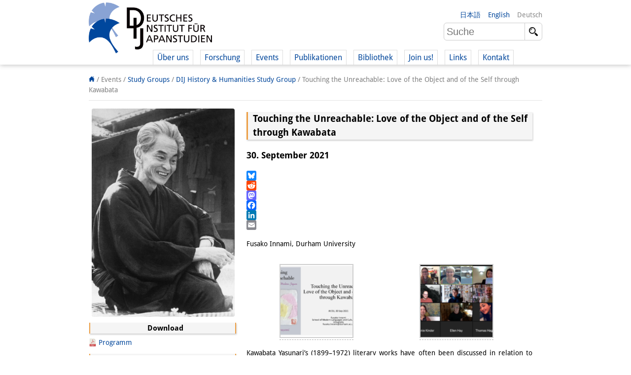

--- FILE ---
content_type: text/html; charset=UTF-8
request_url: https://www.dijtokyo.org/de/event/touching-the-unreachable-love-of-the-object-and-of-the-self-through-kawabata/
body_size: 14587
content:
<!DOCTYPE html>
<html lang="de-DE">
	<head>
		<meta charset="UTF-8">
		<meta name="viewport" content="width=device-width, initial-scale=1">
		<title>Touching the Unreachable: Love of the Object and of the Self through Kawabata - Deutsches Institut für Japanstudien</title>

		<link rel="shortcut icon" href="https://www.dijtokyo.org/wp-content/themes/dij-2020/img/favicon.png">

		<link href='//www.dijtokyo.org/wp-content/uploads/omgf/omgf-stylesheet-58/omgf-stylesheet-58.css?ver=1683251807' rel='stylesheet' type='text/css'>
		
		<!--[if lt IE 9]>
			<script src="https://oss.maxcdn.com/html5shiv/3.7.2/html5shiv.min.js"></script>
			<script src="https://oss.maxcdn.com/respond/1.4.2/respond.min.js"></script>
	    <![endif]-->

		<meta name='robots' content='index, follow, max-image-preview:large, max-snippet:-1, max-video-preview:-1' />
	<style>img:is([sizes="auto" i], [sizes^="auto," i]) { contain-intrinsic-size: 3000px 1500px }</style>
	<link rel="alternate" hreflang="en-us" href="https://www.dijtokyo.org/event/touching-the-unreachable-love-of-the-object-and-of-the-self-through-kawabata/" />
<link rel="alternate" hreflang="de-de" href="https://www.dijtokyo.org/de/event/touching-the-unreachable-love-of-the-object-and-of-the-self-through-kawabata/" />
<link rel="alternate" hreflang="ja" href="https://www.dijtokyo.org/ja/event/touching-the-unreachable-love-of-the-object-and-of-the-self-through-kawabata/" />
<link rel="alternate" hreflang="x-default" href="https://www.dijtokyo.org/event/touching-the-unreachable-love-of-the-object-and-of-the-self-through-kawabata/" />
<!-- Added by Simplest Gallery Plugin v. 4.4 BEGIN -->
<!-- SG default gallery type is: lightbox -->
<!-- Added by FancyBox without labels BEGIN -->
<!-- Lighbox module for Simplest Gallery, v. 1.1 -->
<!-- Added by FancyBox without labels END -->
<!-- Added by Simplest Gallery Plugin END -->

	<!-- This site is optimized with the Yoast SEO plugin v25.2 - https://yoast.com/wordpress/plugins/seo/ -->
	<link rel="canonical" href="https://www.dijtokyo.org/de/event/touching-the-unreachable-love-of-the-object-and-of-the-self-through-kawabata/" />
	<meta property="og:locale" content="de_DE" />
	<meta property="og:type" content="article" />
	<meta property="og:title" content="Touching the Unreachable: Love of the Object and of the Self through Kawabata - Deutsches Institut für Japanstudien" />
	<meta property="og:url" content="https://www.dijtokyo.org/de/event/touching-the-unreachable-love-of-the-object-and-of-the-self-through-kawabata/" />
	<meta property="og:site_name" content="Deutsches Institut für Japanstudien" />
	<meta property="article:modified_time" content="2021-10-01T00:34:52+00:00" />
	<meta property="og:image" content="https://www.dijtokyo.org/wp-content/uploads/2016/05/header_Fotolia_159587363_L-1-1024x361.jpg" />
	<meta property="og:image:width" content="1024" />
	<meta property="og:image:height" content="361" />
	<meta property="og:image:type" content="image/jpeg" />
	<meta name="twitter:card" content="summary_large_image" />
	<meta name="twitter:site" content="@dij_tokyo" />
	<script type="application/ld+json" class="yoast-schema-graph">{"@context":"https://schema.org","@graph":[{"@type":"WebPage","@id":"https://www.dijtokyo.org/de/event/touching-the-unreachable-love-of-the-object-and-of-the-self-through-kawabata/","url":"https://www.dijtokyo.org/de/event/touching-the-unreachable-love-of-the-object-and-of-the-self-through-kawabata/","name":"Touching the Unreachable: Love of the Object and of the Self through Kawabata - Deutsches Institut für Japanstudien","isPartOf":{"@id":"https://www.dijtokyo.org/#website"},"datePublished":"2021-09-17T00:34:09+00:00","dateModified":"2021-10-01T00:34:52+00:00","breadcrumb":{"@id":"https://www.dijtokyo.org/de/event/touching-the-unreachable-love-of-the-object-and-of-the-self-through-kawabata/#breadcrumb"},"inLanguage":"de-DE","potentialAction":[{"@type":"ReadAction","target":["https://www.dijtokyo.org/de/event/touching-the-unreachable-love-of-the-object-and-of-the-self-through-kawabata/"]}]},{"@type":"BreadcrumbList","@id":"https://www.dijtokyo.org/de/event/touching-the-unreachable-love-of-the-object-and-of-the-self-through-kawabata/#breadcrumb","itemListElement":[{"@type":"ListItem","position":1,"name":"Home","item":"https://www.dijtokyo.org/de/"},{"@type":"ListItem","position":2,"name":"Events","item":"https://www.dijtokyo.org/event/"},{"@type":"ListItem","position":3,"name":"Touching the Unreachable: Love of the Object and of the Self through Kawabata"}]},{"@type":"WebSite","@id":"https://www.dijtokyo.org/#website","url":"https://www.dijtokyo.org/","name":"Deutsches Institut für Japanstudien","description":"We are a German research institute based in Tokyo. Our institute was founded in 1988 and, in 2002, became part of the Max Weber Foundation – German Humanities Institutes Abroad (DGIA), funded by the German Federal Ministry of Education and Research. Our research focuses on modern Japan in a global context. We decide our research agenda independently, with the support of our Scientific Advisory Council.","potentialAction":[{"@type":"SearchAction","target":{"@type":"EntryPoint","urlTemplate":"https://www.dijtokyo.org/?s={search_term_string}"},"query-input":{"@type":"PropertyValueSpecification","valueRequired":true,"valueName":"search_term_string"}}],"inLanguage":"de-DE"}]}</script>
	<!-- / Yoast SEO plugin. -->


<link rel='dns-prefetch' href='//static.addtoany.com' />
<link rel='dns-prefetch' href='//maxcdn.bootstrapcdn.com' />
<link id='omgf-preload-0' rel='preload' href='//www.dijtokyo.org/wp-content/uploads/omgf/omgf-stylesheet-58/droid-sans-normal-latin-400.woff2' as='font' type='font/woff2' crossorigin />
<link id='omgf-preload-1' rel='preload' href='//www.dijtokyo.org/wp-content/uploads/omgf/omgf-stylesheet-58/droid-sans-normal-latin-700.woff2' as='font' type='font/woff2' crossorigin />
<link rel='stylesheet' id='wp-block-library-css' href='https://www.dijtokyo.org/wp-includes/css/dist/block-library/style.min.css?ver=6.8.1' type='text/css' media='all' />
<style id='classic-theme-styles-inline-css' type='text/css'>
/*! This file is auto-generated */
.wp-block-button__link{color:#fff;background-color:#32373c;border-radius:9999px;box-shadow:none;text-decoration:none;padding:calc(.667em + 2px) calc(1.333em + 2px);font-size:1.125em}.wp-block-file__button{background:#32373c;color:#fff;text-decoration:none}
</style>
<style id='global-styles-inline-css' type='text/css'>
:root{--wp--preset--aspect-ratio--square: 1;--wp--preset--aspect-ratio--4-3: 4/3;--wp--preset--aspect-ratio--3-4: 3/4;--wp--preset--aspect-ratio--3-2: 3/2;--wp--preset--aspect-ratio--2-3: 2/3;--wp--preset--aspect-ratio--16-9: 16/9;--wp--preset--aspect-ratio--9-16: 9/16;--wp--preset--color--black: #000000;--wp--preset--color--cyan-bluish-gray: #abb8c3;--wp--preset--color--white: #ffffff;--wp--preset--color--pale-pink: #f78da7;--wp--preset--color--vivid-red: #cf2e2e;--wp--preset--color--luminous-vivid-orange: #ff6900;--wp--preset--color--luminous-vivid-amber: #fcb900;--wp--preset--color--light-green-cyan: #7bdcb5;--wp--preset--color--vivid-green-cyan: #00d084;--wp--preset--color--pale-cyan-blue: #8ed1fc;--wp--preset--color--vivid-cyan-blue: #0693e3;--wp--preset--color--vivid-purple: #9b51e0;--wp--preset--gradient--vivid-cyan-blue-to-vivid-purple: linear-gradient(135deg,rgba(6,147,227,1) 0%,rgb(155,81,224) 100%);--wp--preset--gradient--light-green-cyan-to-vivid-green-cyan: linear-gradient(135deg,rgb(122,220,180) 0%,rgb(0,208,130) 100%);--wp--preset--gradient--luminous-vivid-amber-to-luminous-vivid-orange: linear-gradient(135deg,rgba(252,185,0,1) 0%,rgba(255,105,0,1) 100%);--wp--preset--gradient--luminous-vivid-orange-to-vivid-red: linear-gradient(135deg,rgba(255,105,0,1) 0%,rgb(207,46,46) 100%);--wp--preset--gradient--very-light-gray-to-cyan-bluish-gray: linear-gradient(135deg,rgb(238,238,238) 0%,rgb(169,184,195) 100%);--wp--preset--gradient--cool-to-warm-spectrum: linear-gradient(135deg,rgb(74,234,220) 0%,rgb(151,120,209) 20%,rgb(207,42,186) 40%,rgb(238,44,130) 60%,rgb(251,105,98) 80%,rgb(254,248,76) 100%);--wp--preset--gradient--blush-light-purple: linear-gradient(135deg,rgb(255,206,236) 0%,rgb(152,150,240) 100%);--wp--preset--gradient--blush-bordeaux: linear-gradient(135deg,rgb(254,205,165) 0%,rgb(254,45,45) 50%,rgb(107,0,62) 100%);--wp--preset--gradient--luminous-dusk: linear-gradient(135deg,rgb(255,203,112) 0%,rgb(199,81,192) 50%,rgb(65,88,208) 100%);--wp--preset--gradient--pale-ocean: linear-gradient(135deg,rgb(255,245,203) 0%,rgb(182,227,212) 50%,rgb(51,167,181) 100%);--wp--preset--gradient--electric-grass: linear-gradient(135deg,rgb(202,248,128) 0%,rgb(113,206,126) 100%);--wp--preset--gradient--midnight: linear-gradient(135deg,rgb(2,3,129) 0%,rgb(40,116,252) 100%);--wp--preset--font-size--small: 13px;--wp--preset--font-size--medium: 20px;--wp--preset--font-size--large: 36px;--wp--preset--font-size--x-large: 42px;--wp--preset--spacing--20: 0.44rem;--wp--preset--spacing--30: 0.67rem;--wp--preset--spacing--40: 1rem;--wp--preset--spacing--50: 1.5rem;--wp--preset--spacing--60: 2.25rem;--wp--preset--spacing--70: 3.38rem;--wp--preset--spacing--80: 5.06rem;--wp--preset--shadow--natural: 6px 6px 9px rgba(0, 0, 0, 0.2);--wp--preset--shadow--deep: 12px 12px 50px rgba(0, 0, 0, 0.4);--wp--preset--shadow--sharp: 6px 6px 0px rgba(0, 0, 0, 0.2);--wp--preset--shadow--outlined: 6px 6px 0px -3px rgba(255, 255, 255, 1), 6px 6px rgba(0, 0, 0, 1);--wp--preset--shadow--crisp: 6px 6px 0px rgba(0, 0, 0, 1);}:where(.is-layout-flex){gap: 0.5em;}:where(.is-layout-grid){gap: 0.5em;}body .is-layout-flex{display: flex;}.is-layout-flex{flex-wrap: wrap;align-items: center;}.is-layout-flex > :is(*, div){margin: 0;}body .is-layout-grid{display: grid;}.is-layout-grid > :is(*, div){margin: 0;}:where(.wp-block-columns.is-layout-flex){gap: 2em;}:where(.wp-block-columns.is-layout-grid){gap: 2em;}:where(.wp-block-post-template.is-layout-flex){gap: 1.25em;}:where(.wp-block-post-template.is-layout-grid){gap: 1.25em;}.has-black-color{color: var(--wp--preset--color--black) !important;}.has-cyan-bluish-gray-color{color: var(--wp--preset--color--cyan-bluish-gray) !important;}.has-white-color{color: var(--wp--preset--color--white) !important;}.has-pale-pink-color{color: var(--wp--preset--color--pale-pink) !important;}.has-vivid-red-color{color: var(--wp--preset--color--vivid-red) !important;}.has-luminous-vivid-orange-color{color: var(--wp--preset--color--luminous-vivid-orange) !important;}.has-luminous-vivid-amber-color{color: var(--wp--preset--color--luminous-vivid-amber) !important;}.has-light-green-cyan-color{color: var(--wp--preset--color--light-green-cyan) !important;}.has-vivid-green-cyan-color{color: var(--wp--preset--color--vivid-green-cyan) !important;}.has-pale-cyan-blue-color{color: var(--wp--preset--color--pale-cyan-blue) !important;}.has-vivid-cyan-blue-color{color: var(--wp--preset--color--vivid-cyan-blue) !important;}.has-vivid-purple-color{color: var(--wp--preset--color--vivid-purple) !important;}.has-black-background-color{background-color: var(--wp--preset--color--black) !important;}.has-cyan-bluish-gray-background-color{background-color: var(--wp--preset--color--cyan-bluish-gray) !important;}.has-white-background-color{background-color: var(--wp--preset--color--white) !important;}.has-pale-pink-background-color{background-color: var(--wp--preset--color--pale-pink) !important;}.has-vivid-red-background-color{background-color: var(--wp--preset--color--vivid-red) !important;}.has-luminous-vivid-orange-background-color{background-color: var(--wp--preset--color--luminous-vivid-orange) !important;}.has-luminous-vivid-amber-background-color{background-color: var(--wp--preset--color--luminous-vivid-amber) !important;}.has-light-green-cyan-background-color{background-color: var(--wp--preset--color--light-green-cyan) !important;}.has-vivid-green-cyan-background-color{background-color: var(--wp--preset--color--vivid-green-cyan) !important;}.has-pale-cyan-blue-background-color{background-color: var(--wp--preset--color--pale-cyan-blue) !important;}.has-vivid-cyan-blue-background-color{background-color: var(--wp--preset--color--vivid-cyan-blue) !important;}.has-vivid-purple-background-color{background-color: var(--wp--preset--color--vivid-purple) !important;}.has-black-border-color{border-color: var(--wp--preset--color--black) !important;}.has-cyan-bluish-gray-border-color{border-color: var(--wp--preset--color--cyan-bluish-gray) !important;}.has-white-border-color{border-color: var(--wp--preset--color--white) !important;}.has-pale-pink-border-color{border-color: var(--wp--preset--color--pale-pink) !important;}.has-vivid-red-border-color{border-color: var(--wp--preset--color--vivid-red) !important;}.has-luminous-vivid-orange-border-color{border-color: var(--wp--preset--color--luminous-vivid-orange) !important;}.has-luminous-vivid-amber-border-color{border-color: var(--wp--preset--color--luminous-vivid-amber) !important;}.has-light-green-cyan-border-color{border-color: var(--wp--preset--color--light-green-cyan) !important;}.has-vivid-green-cyan-border-color{border-color: var(--wp--preset--color--vivid-green-cyan) !important;}.has-pale-cyan-blue-border-color{border-color: var(--wp--preset--color--pale-cyan-blue) !important;}.has-vivid-cyan-blue-border-color{border-color: var(--wp--preset--color--vivid-cyan-blue) !important;}.has-vivid-purple-border-color{border-color: var(--wp--preset--color--vivid-purple) !important;}.has-vivid-cyan-blue-to-vivid-purple-gradient-background{background: var(--wp--preset--gradient--vivid-cyan-blue-to-vivid-purple) !important;}.has-light-green-cyan-to-vivid-green-cyan-gradient-background{background: var(--wp--preset--gradient--light-green-cyan-to-vivid-green-cyan) !important;}.has-luminous-vivid-amber-to-luminous-vivid-orange-gradient-background{background: var(--wp--preset--gradient--luminous-vivid-amber-to-luminous-vivid-orange) !important;}.has-luminous-vivid-orange-to-vivid-red-gradient-background{background: var(--wp--preset--gradient--luminous-vivid-orange-to-vivid-red) !important;}.has-very-light-gray-to-cyan-bluish-gray-gradient-background{background: var(--wp--preset--gradient--very-light-gray-to-cyan-bluish-gray) !important;}.has-cool-to-warm-spectrum-gradient-background{background: var(--wp--preset--gradient--cool-to-warm-spectrum) !important;}.has-blush-light-purple-gradient-background{background: var(--wp--preset--gradient--blush-light-purple) !important;}.has-blush-bordeaux-gradient-background{background: var(--wp--preset--gradient--blush-bordeaux) !important;}.has-luminous-dusk-gradient-background{background: var(--wp--preset--gradient--luminous-dusk) !important;}.has-pale-ocean-gradient-background{background: var(--wp--preset--gradient--pale-ocean) !important;}.has-electric-grass-gradient-background{background: var(--wp--preset--gradient--electric-grass) !important;}.has-midnight-gradient-background{background: var(--wp--preset--gradient--midnight) !important;}.has-small-font-size{font-size: var(--wp--preset--font-size--small) !important;}.has-medium-font-size{font-size: var(--wp--preset--font-size--medium) !important;}.has-large-font-size{font-size: var(--wp--preset--font-size--large) !important;}.has-x-large-font-size{font-size: var(--wp--preset--font-size--x-large) !important;}
:where(.wp-block-post-template.is-layout-flex){gap: 1.25em;}:where(.wp-block-post-template.is-layout-grid){gap: 1.25em;}
:where(.wp-block-columns.is-layout-flex){gap: 2em;}:where(.wp-block-columns.is-layout-grid){gap: 2em;}
:root :where(.wp-block-pullquote){font-size: 1.5em;line-height: 1.6;}
</style>
<link rel='stylesheet' id='bluesky-widget-styles-css' href='https://www.dijtokyo.org/wp-content/plugins/bluesky-feed-for-wordpress-main/assets/css/feed-styles.css?ver=1.0.0' type='text/css' media='all' />
<link rel='stylesheet' id='contact-form-7-css' href='https://www.dijtokyo.org/wp-content/plugins/contact-form-7/includes/css/styles.css?ver=6.0.6' type='text/css' media='all' />
<link rel='stylesheet' id='cf7msm_styles-css' href='https://www.dijtokyo.org/wp-content/plugins/contact-form-7-multi-step-module/resources/cf7msm.css?ver=4.4.2' type='text/css' media='all' />
<link rel='stylesheet' id='magic-liquidizer-table-style-css' href='https://www.dijtokyo.org/wp-content/plugins/magic-liquidizer-responsive-table/idcss/ml-responsive-table.css?ver=2.0.3' type='text/css' media='all' />
<link rel='stylesheet' id='printomatic-css-css' href='https://www.dijtokyo.org/wp-content/plugins/print-o-matic/css/style.css?ver=2.0' type='text/css' media='all' />
<style id='printomatic-css-inline-css' type='text/css'>
.printomatic{
    float: left;
}
.printomatictext {
    float: left;
    margin-top: -4px;
    margin-left: 4px;
}
.printomatictext:hover {
    text-decoration: none;
    color: #ed9f45;
}
@media print {
.iframe-gmaps {
  width: 500px;
  height: 400px;
  border: 1px solid #ed9f45;
}
}

</style>
<link rel='stylesheet' id='wp-notes-style-css' href='https://www.dijtokyo.org/wp-content/plugins/wp-notes-widget/public/css/wp-notes-public.css?ver=1.0.6' type='text/css' media='all' />
<link rel='stylesheet' id='wp-notes-fontawesome-css' href='//maxcdn.bootstrapcdn.com/font-awesome/4.3.0/css/font-awesome.min.css?ver=1.0.6' type='text/css' media='all' />
<link rel='stylesheet' id='main-style-css' href='https://www.dijtokyo.org/wp-content/themes/dij-2020/style.css?ver=6.8.1' type='text/css' media='all' />
<link rel='stylesheet' id='addtoany-css' href='https://www.dijtokyo.org/wp-content/plugins/add-to-any/addtoany.min.css?ver=1.16' type='text/css' media='all' />
<link rel='stylesheet' id='fancybox-css' href='https://www.dijtokyo.org/wp-content/plugins/simplest-gallery/fancybox/jquery.fancybox-1.3.4.css?ver=6.8.1' type='text/css' media='all' />
<script type="text/javascript" id="addtoany-core-js-before">
/* <![CDATA[ */
window.a2a_config=window.a2a_config||{};a2a_config.callbacks=[];a2a_config.overlays=[];a2a_config.templates={};a2a_localize = {
	Share: "Share",
	Save: "Save",
	Subscribe: "Subscribe",
	Email: "Email",
	Bookmark: "Bookmark",
	ShowAll: "Show all",
	ShowLess: "Show less",
	FindServices: "Find service(s)",
	FindAnyServiceToAddTo: "Instantly find any service to add to",
	PoweredBy: "Powered by",
	ShareViaEmail: "Share via email",
	SubscribeViaEmail: "Subscribe via email",
	BookmarkInYourBrowser: "Bookmark in your browser",
	BookmarkInstructions: "Press Ctrl+D or \u2318+D to bookmark this page",
	AddToYourFavorites: "Add to your favorites",
	SendFromWebOrProgram: "Send from any email address or email program",
	EmailProgram: "Email program",
	More: "More&#8230;",
	ThanksForSharing: "Thanks for sharing!",
	ThanksForFollowing: "Thanks for following!"
};
/* ]]> */
</script>
<script type="text/javascript" defer src="https://static.addtoany.com/menu/page.js" id="addtoany-core-js"></script>
<script type="text/javascript" src="https://www.dijtokyo.org/wp-content/plugins/jquery-updater/js/jquery-3.7.1.min.js?ver=3.7.1" id="jquery-core-js"></script>
<script type="text/javascript" src="https://www.dijtokyo.org/wp-content/plugins/jquery-updater/js/jquery-migrate-3.5.2.min.js?ver=3.5.2" id="jquery-migrate-js"></script>
<script type="text/javascript" defer src="https://www.dijtokyo.org/wp-content/plugins/add-to-any/addtoany.min.js?ver=1.1" id="addtoany-jquery-js"></script>
<script type="text/javascript" id="3d-flip-book-client-locale-loader-js-extra">
/* <![CDATA[ */
var FB3D_CLIENT_LOCALE = {"ajaxurl":"https:\/\/www.dijtokyo.org\/wp-admin\/admin-ajax.php","dictionary":{"Table of contents":"Table of contents","Close":"Close","Bookmarks":"Bookmarks","Thumbnails":"Thumbnails","Search":"Search","Share":"Share","Facebook":"Facebook","Twitter":"Twitter","Email":"Email","Play":"Play","Previous page":"Previous page","Next page":"Next page","Zoom in":"Zoom in","Zoom out":"Zoom out","Fit view":"Fit view","Auto play":"Auto play","Full screen":"Full screen","More":"More","Smart pan":"Smart pan","Single page":"Single page","Sounds":"Sounds","Stats":"Stats","Print":"Print","Download":"Download","Goto first page":"Goto first page","Goto last page":"Goto last page"},"images":"https:\/\/www.dijtokyo.org\/wp-content\/plugins\/interactive-3d-flipbook-powered-physics-engine\/assets\/images\/","jsData":{"urls":[],"posts":{"ids_mis":[],"ids":[]},"pages":[],"firstPages":[],"bookCtrlProps":[],"bookTemplates":[]},"key":"3d-flip-book","pdfJS":{"pdfJsLib":"https:\/\/www.dijtokyo.org\/wp-content\/plugins\/interactive-3d-flipbook-powered-physics-engine\/assets\/js\/pdf.min.js?ver=4.3.136","pdfJsWorker":"https:\/\/www.dijtokyo.org\/wp-content\/plugins\/interactive-3d-flipbook-powered-physics-engine\/assets\/js\/pdf.worker.js?ver=4.3.136","stablePdfJsLib":"https:\/\/www.dijtokyo.org\/wp-content\/plugins\/interactive-3d-flipbook-powered-physics-engine\/assets\/js\/stable\/pdf.min.js?ver=2.5.207","stablePdfJsWorker":"https:\/\/www.dijtokyo.org\/wp-content\/plugins\/interactive-3d-flipbook-powered-physics-engine\/assets\/js\/stable\/pdf.worker.js?ver=2.5.207","pdfJsCMapUrl":"https:\/\/www.dijtokyo.org\/wp-content\/plugins\/interactive-3d-flipbook-powered-physics-engine\/assets\/cmaps\/"},"cacheurl":"https:\/\/www.dijtokyo.org\/wp-content\/uploads\/3d-flip-book\/cache\/","pluginsurl":"https:\/\/www.dijtokyo.org\/wp-content\/plugins\/","pluginurl":"https:\/\/www.dijtokyo.org\/wp-content\/plugins\/interactive-3d-flipbook-powered-physics-engine\/","thumbnailSize":{"width":"150","height":"150"},"version":"1.16.15"};
/* ]]> */
</script>
<script type="text/javascript" src="https://www.dijtokyo.org/wp-content/plugins/interactive-3d-flipbook-powered-physics-engine/assets/js/client-locale-loader.js?ver=1.16.15" id="3d-flip-book-client-locale-loader-js" async="async" data-wp-strategy="async"></script>
<script type="text/javascript" src="https://www.dijtokyo.org/wp-content/plugins/magic-liquidizer-responsive-table/idjs/ml.responsive.table.min.js?ver=2.0.3" id="magic-liquidizer-table-js"></script>
<script type="text/javascript" src="https://www.dijtokyo.org/wp-content/plugins/wp-notes-widget/public/js/wp-notes-widget-public.js?ver=1634092602" id="wp-notes-js"></script>
<script type="text/javascript" src="https://www.dijtokyo.org/wp-content/plugins/sitepress-multilingual-cms/templates/language-switchers/legacy-dropdown/script.min.js?ver=1" id="wpml-legacy-dropdown-0-js"></script>
<script type="text/javascript" src="https://www.dijtokyo.org/wp-content/themes/dij-2020/js/dij.js?ver=6.8.1" id="dij-styles-js"></script>
<script type="text/javascript" src="https://www.dijtokyo.org/wp-content/plugins/simplest-gallery/lib/jquery.mousewheel-3.0.6.pack.js?ver=3.0.6" id="jquery.mousewheel-js"></script>
<script type="text/javascript" src="https://www.dijtokyo.org/wp-content/plugins/simplest-gallery/fancybox/jquery.fancybox-1.3.4.js?ver=1.3.4" id="fancybox-js"></script>
<link rel="apple-touch-icon" sizes="180x180" href="/wp-content/uploads/fbrfg/apple-touch-icon.png">
<link rel="icon" type="image/png" href="/wp-content/uploads/fbrfg/favicon-32x32.png" sizes="32x32">
<link rel="icon" type="image/png" href="/wp-content/uploads/fbrfg/favicon-16x16.png" sizes="16x16">
<link rel="manifest" href="/wp-content/uploads/fbrfg/manifest.json">
<link rel="mask-icon" href="/wp-content/uploads/fbrfg/safari-pinned-tab.svg" color="#00469b">
<link rel="shortcut icon" href="/wp-content/uploads/fbrfg/favicon.ico">
<meta name="apple-mobile-web-app-title" content="DIJ Tokyo">
<meta name="application-name" content="DIJ Tokyo">
<meta name="msapplication-TileColor" content="#00469b">
<meta name="msapplication-TileImage" content="/wp-content/uploads/fbrfg/mstile-144x144.png">
<meta name="msapplication-config" content="/wp-content/uploads/fbrfg/browserconfig.xml">
<meta name="theme-color" content="#ffffff">


<!-- Matomo -->
<script type="text/javascript">
  var _paq = window._paq = window._paq || [];
  /* tracker methods like "setCustomDimension" should be called before "trackPageView" */
  _paq.push(['trackPageView']);
  _paq.push(['enableLinkTracking']);
  (function() {
    var u="https://matomo.dijtokyo.org/";
    _paq.push(['setTrackerUrl', u+'matomo.php']);
    _paq.push(['setSiteId', '1']);
    var d=document, g=d.createElement('script'), s=d.getElementsByTagName('script')[0];
    g.type='text/javascript'; g.async=true; g.src=u+'matomo.js'; s.parentNode.insertBefore(g,s);
  })();
</script>
<!-- End Matomo Code -->




	</head>

	<body class="wp-singular event-template-default single single-event postid-149512 wp-theme-dij-2020 lang-de">

		<header id="website-header-mobile">

			<a href="/de/" class="website-brand">Deutsches Institut für Japanstudien</a>

			<span class="navigation-toggle nav"    data-target="#website-header-mobile .website-navigation">nav</span>
			<span class="navigation-toggle lang"   data-target="#website-header-mobile .website-languages">lang</span>
			<span class="navigation-toggle search" data-target="#website-header-mobile .website-search">search</span>
			
			<div class="website-navigation togglable">

				<ul id="menu-top-navigation-german" class="menu"><li id="menu-item-129492" class="menu-item menu-item-type-custom menu-item-object-custom menu-item-has-children menu-item-129492"><a>Über uns</a>
<ul class="sub-menu">
	<li id="menu-item-135857" class="menu-item menu-item-type-post_type menu-item-object-page menu-item-135857"><a href="https://www.dijtokyo.org/de/institut/">Institut</a></li>
	<li id="menu-item-129493" class="menu-item menu-item-type-custom menu-item-object-custom menu-item-129493"><a href="/de/people/?affiliation=team">Team</a></li>
	<li id="menu-item-129494" class="menu-item menu-item-type-custom menu-item-object-custom menu-item-129494"><a href="/de/people/?affiliation=directorate">   Institutsleitung</a></li>
	<li id="menu-item-129495" class="menu-item menu-item-type-custom menu-item-object-custom menu-item-129495"><a href="/de/people/?affiliation=senior_research_fellows">   Forschungsteam</a></li>
	<li id="menu-item-196648" class="menu-item menu-item-type-custom menu-item-object-custom menu-item-196648"><a href="/de/people/?affiliation=public_affairs">   Publikationen &#038;<br />   Wissenschaftskommunikation</a></li>
	<li id="menu-item-129497" class="menu-item menu-item-type-custom menu-item-object-custom menu-item-129497"><a href="/de/people/?affiliation=administration">   Forschungsservice</a></li>
	<li id="menu-item-135903" class="menu-item menu-item-type-custom menu-item-object-custom menu-item-135903"><a href="/de/people/?affiliation=visiting_scholars">   GastwissenschaftlerInnen</a></li>
	<li id="menu-item-129496" class="menu-item menu-item-type-custom menu-item-object-custom menu-item-129496"><a href="/de/people/?affiliation=phd_students">   StipendiatInnen</a></li>
	<li id="menu-item-135873" class="menu-item menu-item-type-custom menu-item-object-custom menu-item-135873"><a href="/de/people/?affiliation=interns">   PraktikantInnen</a></li>
	<li id="menu-item-153537" class="menu-item menu-item-type-post_type menu-item-object-page menu-item-153537"><a href="https://www.dijtokyo.org/de/dij-alumni/">DIJ Alumni</a></li>
</ul>
</li>
<li id="menu-item-135919" class="menu-item menu-item-type-custom menu-item-object-custom menu-item-has-children menu-item-135919"><a>Forschung</a>
<ul class="sub-menu">
	<li id="menu-item-146665" class="menu-item menu-item-type-custom menu-item-object-custom menu-item-146665"><a href="/de/project/overview/">Forschungsüberblick</a></li>
	<li id="menu-item-129507" class="menu-item menu-item-type-custom menu-item-object-custom menu-item-129507"><a href="/de/project/sustainability-and-resilience/">   Forschungsfeld:<br />   Nachhaltigkeit in Japan</a></li>
	<li id="menu-item-129506" class="menu-item menu-item-type-custom menu-item-object-custom menu-item-129506"><a href="/de/project/digitale-transformation-diskurse-strategien-und-prozesse/">   Forschungsfeld:<br />   Digitale Transformation</a></li>
	<li id="menu-item-146410" class="menu-item menu-item-type-custom menu-item-object-custom menu-item-146410"><a href="/de/project/japan-in-transregional-perspective/">   Forschungsfeld:<br/>   Japan transregional</a></li>
	<li id="menu-item-147000" class="menu-item menu-item-type-custom menu-item-object-custom menu-item-147000"><a href="https://www.dijtokyo.org/de/project/knowledge-lab-production-and-infrastructures-of-knowledge/">   Knowledge Lab:<br/>   Wissensproduktion und <br/>   Wissensinfrastrukturen</a></li>
	<li id="menu-item-129508" class="menu-item menu-item-type-custom menu-item-object-custom menu-item-129508"><a href="/de/project-type/forschungsprojekte/">   Individuelle Projekte</a></li>
	<li id="menu-item-129509" class="menu-item menu-item-type-custom menu-item-object-custom menu-item-129509"><a href="/de/project-type/previous-research-de/">Abgeschlossene Forschung</a></li>
</ul>
</li>
<li id="menu-item-129510" class="menu-item menu-item-type-custom menu-item-object-custom menu-item-has-children menu-item-129510"><a>Events</a>
<ul class="sub-menu">
	<li id="menu-item-147845" class="menu-item menu-item-type-custom menu-item-object-custom menu-item-147845"><a href="https://www.dijtokyo.org/de/event/events-overview/">Veranstaltungsübersicht</a></li>
	<li id="menu-item-129511" class="menu-item menu-item-type-taxonomy menu-item-object-event-series menu-item-129511"><a href="https://www.dijtokyo.org/de/event-series/dij-forum-de/">DIJ Forum</a></li>
	<li id="menu-item-132672" class="menu-item menu-item-type-taxonomy menu-item-object-event-series menu-item-132672"><a href="https://www.dijtokyo.org/de/event-series/studygroups-de/">DIJ Study Group</a></li>
	<li id="menu-item-148689" class="menu-item menu-item-type-custom menu-item-object-custom menu-item-148689"><a href="https://www.dijtokyo.org/de/event-series/vortragsreihen/">Thematische Vortragsreihen</a></li>
	<li id="menu-item-129540" class="menu-item menu-item-type-taxonomy menu-item-object-event-series menu-item-129540"><a href="https://www.dijtokyo.org/de/event-series/symposien-und-konferenzen/">Symposien und Konferenzen</a></li>
	<li id="menu-item-129541" class="menu-item menu-item-type-taxonomy menu-item-object-event-series menu-item-129541"><a href="https://www.dijtokyo.org/de/event-series/workshops-de/">Workshops</a></li>
	<li id="menu-item-129542" class="menu-item menu-item-type-taxonomy menu-item-object-event-series menu-item-129542"><a href="https://www.dijtokyo.org/de/event-series/sonstige-veranstaltungen/">Sonstige Veranstaltungen</a></li>
</ul>
</li>
<li id="menu-item-129543" class="menu-item menu-item-type-custom menu-item-object-custom menu-item-has-children menu-item-129543"><a>Publikationen</a>
<ul class="sub-menu">
	<li id="menu-item-146703" class="menu-item menu-item-type-custom menu-item-object-custom menu-item-146703"><a href="https://www.dijtokyo.org/de/publication/publications-overview/">Publikationsübersicht</a></li>
	<li id="menu-item-129546" class="menu-item menu-item-type-taxonomy menu-item-object-publication-type menu-item-129546"><a href="https://www.dijtokyo.org/de/publication-type/contemporary-japan-de/">Contemporary Japan</a></li>
	<li id="menu-item-129547" class="menu-item menu-item-type-taxonomy menu-item-object-publication-type menu-item-129547"><a href="https://www.dijtokyo.org/de/publication-type/monographien-aus-dem-deutschen-institut-fuer-japanstudien-de/">DIJ Monographienreihe</a></li>
	<li id="menu-item-129552" class="menu-item menu-item-type-taxonomy menu-item-object-publication-type menu-item-129552"><a href="https://www.dijtokyo.org/de/publication-type/working-papers-de/">DIJ Working Papers</a></li>
	<li id="menu-item-129553" class="menu-item menu-item-type-taxonomy menu-item-object-publication-type menu-item-129553"><a href="https://www.dijtokyo.org/de/publication-type/dij-newsletter-de/">DIJ Newsletter</a></li>
	<li id="menu-item-129555" class="menu-item menu-item-type-custom menu-item-object-custom menu-item-129555"><a href="/de/publication-type/dij-videos/">DIJ Videos</a></li>
	<li id="menu-item-129550" class="menu-item menu-item-type-taxonomy menu-item-object-publication-type menu-item-129550"><a href="https://www.dijtokyo.org/de/publication-type/miscellanea-de/">Miscellanea</a></li>
	<li id="menu-item-129590" class="menu-item menu-item-type-custom menu-item-object-custom menu-item-129590"><a href="/de/podcast/">Podcasts</a></li>
	<li id="menu-item-150219" class="menu-item menu-item-type-custom menu-item-object-custom menu-item-150219"><a href="https://www.dijtokyo.org/de/publication-type/fruehere-publikationsreihen/">Frühere Publikationsreihen</a></li>
</ul>
</li>
<li id="menu-item-135909" class="menu-item menu-item-type-custom menu-item-object-custom menu-item-has-children menu-item-135909"><a>Bibliothek</a>
<ul class="sub-menu">
	<li id="menu-item-129558" class="menu-item menu-item-type-custom menu-item-object-custom menu-item-129558"><a href="#">Die Bibliothek ist für die Öffentlichkeit zugänglich.<br> Bitte melden Sie sich vorher an.</a></li>
	<li id="menu-item-129557" class="menu-item menu-item-type-post_type menu-item-object-page menu-item-129557"><a href="https://www.dijtokyo.org/de/library/">Information</a></li>
	<li id="menu-item-129559" class="menu-item menu-item-type-custom menu-item-object-custom menu-item-129559"><a href="http://dijbib.dijtokyo.org/de/search.aspx">Katalog</a></li>
	<li id="menu-item-129562" class="menu-item menu-item-type-custom menu-item-object-custom menu-item-129562"><a href="http://bando.dijtokyo.org/?lang=de">Bandō-Sammlung</a></li>
	<li id="menu-item-129563" class="menu-item menu-item-type-custom menu-item-object-custom menu-item-129563"><a href="http://demgloss.dijtokyo.org/?lang=de">Dreisprachiges Glossar der Demographie</a></li>
	<li id="menu-item-129591" class="menu-item menu-item-type-custom menu-item-object-custom menu-item-129591"><a href="http://tksosa.dijtokyo.org/?lang=de">Universitäre Sondersammlungen in Japan</a></li>
</ul>
</li>
<li id="menu-item-135925" class="menu-item menu-item-type-custom menu-item-object-custom menu-item-has-children menu-item-135925"><a>Join us!</a>
<ul class="sub-menu">
	<li id="menu-item-135979" class="menu-item menu-item-type-post_type menu-item-object-page menu-item-135979"><a href="https://www.dijtokyo.org/de/wissenschaftliche-mitarbeiterstellen/">Wissenschaftliche MitarbeiterInnen</a></li>
	<li id="menu-item-129503" class="menu-item menu-item-type-post_type menu-item-object-page menu-item-129503"><a href="https://www.dijtokyo.org/de/stipendien/">Stipendienprogramm für Promovierende</a></li>
	<li id="menu-item-129504" class="menu-item menu-item-type-post_type menu-item-object-page menu-item-129504"><a href="https://www.dijtokyo.org/de/gastwissenschaftler/">GastwissenschaftlerInnen-Programm</a></li>
	<li id="menu-item-136023" class="menu-item menu-item-type-post_type menu-item-object-page menu-item-136023"><a href="https://www.dijtokyo.org/de/praktikum/">Praktikum</a></li>
</ul>
</li>
<li id="menu-item-131751" class="menu-item menu-item-type-post_type menu-item-object-page menu-item-131751"><a href="https://www.dijtokyo.org/de/links/">Links</a></li>
<li id="menu-item-129592" class="menu-item menu-item-type-post_type menu-item-object-page menu-item-has-children menu-item-129592"><a href="https://www.dijtokyo.org/de/access/">Kontakt</a>
<ul class="sub-menu">
	<li id="menu-item-187493" class="menu-item menu-item-type-custom menu-item-object-custom menu-item-187493"><a href="https://www.dijtokyo.org/de/access/">Anfahrt</a></li>
	<li id="menu-item-187494" class="menu-item menu-item-type-custom menu-item-object-custom menu-item-187494"><a href="https://www.dijtokyo.org/de/media-contact/">Medienkontakt</a></li>
</ul>
</li>
</ul>			</div>

			<div class="website-languages togglable"><div>
				<a href="https://www.dijtokyo.org/ja/event/touching-the-unreachable-love-of-the-object-and-of-the-self-through-kawabata/" class="ja">日本語</a><a href="https://www.dijtokyo.org/event/touching-the-unreachable-love-of-the-object-and-of-the-self-through-kawabata/" class="en">English</a><a href="https://www.dijtokyo.org/de/event/touching-the-unreachable-love-of-the-object-and-of-the-self-through-kawabata/" class="current de">Deutsch</a>			</div></div>
			<div class="website-search togglable"><div>

				<form class="search-form" action="/de/">
					<input class="search" type="text" name="s" placeholder="Suche">
					<input class="submit" type="submit" value="search">
				</form>
			</div></div>

		</header>

		<header id="website-header-desktop">
			<div class="container">
				<a href="/de/" class="website-brand">Deutsches Institut für Japanstudien</a>

				<div class="website-meta">

					<div class="website-languages">
						<a href="https://www.dijtokyo.org/ja/event/touching-the-unreachable-love-of-the-object-and-of-the-self-through-kawabata/"class="ja">日本語</a><a href="https://www.dijtokyo.org/event/touching-the-unreachable-love-of-the-object-and-of-the-self-through-kawabata/"class="en">English</a><a href="https://www.dijtokyo.org/de/event/touching-the-unreachable-love-of-the-object-and-of-the-self-through-kawabata/"class="current de">Deutsch</a>					</div>
					
					<form class="search-form" action="/de/">
						<input class="search" type="text" name="s" placeholder="Suche">
						<input class="submit" type="submit" value="search">
					</form>

				</div>

				<div class="website-navigation">
					<ul id="menu-top-navigation-german-1" class="menu"><li class="menu-item menu-item-type-custom menu-item-object-custom menu-item-has-children menu-item-129492"><a>Über uns</a>
<ul class="sub-menu">
	<li class="menu-item menu-item-type-post_type menu-item-object-page menu-item-135857"><a href="https://www.dijtokyo.org/de/institut/">Institut</a></li>
	<li class="menu-item menu-item-type-custom menu-item-object-custom menu-item-129493"><a href="/de/people/?affiliation=team">Team</a></li>
	<li class="menu-item menu-item-type-custom menu-item-object-custom menu-item-129494"><a href="/de/people/?affiliation=directorate">   Institutsleitung</a></li>
	<li class="menu-item menu-item-type-custom menu-item-object-custom menu-item-129495"><a href="/de/people/?affiliation=senior_research_fellows">   Forschungsteam</a></li>
	<li class="menu-item menu-item-type-custom menu-item-object-custom menu-item-196648"><a href="/de/people/?affiliation=public_affairs">   Publikationen &#038;<br />   Wissenschaftskommunikation</a></li>
	<li class="menu-item menu-item-type-custom menu-item-object-custom menu-item-129497"><a href="/de/people/?affiliation=administration">   Forschungsservice</a></li>
	<li class="menu-item menu-item-type-custom menu-item-object-custom menu-item-135903"><a href="/de/people/?affiliation=visiting_scholars">   GastwissenschaftlerInnen</a></li>
	<li class="menu-item menu-item-type-custom menu-item-object-custom menu-item-129496"><a href="/de/people/?affiliation=phd_students">   StipendiatInnen</a></li>
	<li class="menu-item menu-item-type-custom menu-item-object-custom menu-item-135873"><a href="/de/people/?affiliation=interns">   PraktikantInnen</a></li>
	<li class="menu-item menu-item-type-post_type menu-item-object-page menu-item-153537"><a href="https://www.dijtokyo.org/de/dij-alumni/">DIJ Alumni</a></li>
</ul>
</li>
<li class="menu-item menu-item-type-custom menu-item-object-custom menu-item-has-children menu-item-135919"><a>Forschung</a>
<ul class="sub-menu">
	<li class="menu-item menu-item-type-custom menu-item-object-custom menu-item-146665"><a href="/de/project/overview/">Forschungsüberblick</a></li>
	<li class="menu-item menu-item-type-custom menu-item-object-custom menu-item-129507"><a href="/de/project/sustainability-and-resilience/">   Forschungsfeld:<br />   Nachhaltigkeit in Japan</a></li>
	<li class="menu-item menu-item-type-custom menu-item-object-custom menu-item-129506"><a href="/de/project/digitale-transformation-diskurse-strategien-und-prozesse/">   Forschungsfeld:<br />   Digitale Transformation</a></li>
	<li class="menu-item menu-item-type-custom menu-item-object-custom menu-item-146410"><a href="/de/project/japan-in-transregional-perspective/">   Forschungsfeld:<br/>   Japan transregional</a></li>
	<li class="menu-item menu-item-type-custom menu-item-object-custom menu-item-147000"><a href="https://www.dijtokyo.org/de/project/knowledge-lab-production-and-infrastructures-of-knowledge/">   Knowledge Lab:<br/>   Wissensproduktion und <br/>   Wissensinfrastrukturen</a></li>
	<li class="menu-item menu-item-type-custom menu-item-object-custom menu-item-129508"><a href="/de/project-type/forschungsprojekte/">   Individuelle Projekte</a></li>
	<li class="menu-item menu-item-type-custom menu-item-object-custom menu-item-129509"><a href="/de/project-type/previous-research-de/">Abgeschlossene Forschung</a></li>
</ul>
</li>
<li class="menu-item menu-item-type-custom menu-item-object-custom menu-item-has-children menu-item-129510"><a>Events</a>
<ul class="sub-menu">
	<li class="menu-item menu-item-type-custom menu-item-object-custom menu-item-147845"><a href="https://www.dijtokyo.org/de/event/events-overview/">Veranstaltungsübersicht</a></li>
	<li class="menu-item menu-item-type-taxonomy menu-item-object-event-series menu-item-129511"><a href="https://www.dijtokyo.org/de/event-series/dij-forum-de/">DIJ Forum</a></li>
	<li class="menu-item menu-item-type-taxonomy menu-item-object-event-series menu-item-132672"><a href="https://www.dijtokyo.org/de/event-series/studygroups-de/">DIJ Study Group</a></li>
	<li class="menu-item menu-item-type-custom menu-item-object-custom menu-item-148689"><a href="https://www.dijtokyo.org/de/event-series/vortragsreihen/">Thematische Vortragsreihen</a></li>
	<li class="menu-item menu-item-type-taxonomy menu-item-object-event-series menu-item-129540"><a href="https://www.dijtokyo.org/de/event-series/symposien-und-konferenzen/">Symposien und Konferenzen</a></li>
	<li class="menu-item menu-item-type-taxonomy menu-item-object-event-series menu-item-129541"><a href="https://www.dijtokyo.org/de/event-series/workshops-de/">Workshops</a></li>
	<li class="menu-item menu-item-type-taxonomy menu-item-object-event-series menu-item-129542"><a href="https://www.dijtokyo.org/de/event-series/sonstige-veranstaltungen/">Sonstige Veranstaltungen</a></li>
</ul>
</li>
<li class="menu-item menu-item-type-custom menu-item-object-custom menu-item-has-children menu-item-129543"><a>Publikationen</a>
<ul class="sub-menu">
	<li class="menu-item menu-item-type-custom menu-item-object-custom menu-item-146703"><a href="https://www.dijtokyo.org/de/publication/publications-overview/">Publikationsübersicht</a></li>
	<li class="menu-item menu-item-type-taxonomy menu-item-object-publication-type menu-item-129546"><a href="https://www.dijtokyo.org/de/publication-type/contemporary-japan-de/">Contemporary Japan</a></li>
	<li class="menu-item menu-item-type-taxonomy menu-item-object-publication-type menu-item-129547"><a href="https://www.dijtokyo.org/de/publication-type/monographien-aus-dem-deutschen-institut-fuer-japanstudien-de/">DIJ Monographienreihe</a></li>
	<li class="menu-item menu-item-type-taxonomy menu-item-object-publication-type menu-item-129552"><a href="https://www.dijtokyo.org/de/publication-type/working-papers-de/">DIJ Working Papers</a></li>
	<li class="menu-item menu-item-type-taxonomy menu-item-object-publication-type menu-item-129553"><a href="https://www.dijtokyo.org/de/publication-type/dij-newsletter-de/">DIJ Newsletter</a></li>
	<li class="menu-item menu-item-type-custom menu-item-object-custom menu-item-129555"><a href="/de/publication-type/dij-videos/">DIJ Videos</a></li>
	<li class="menu-item menu-item-type-taxonomy menu-item-object-publication-type menu-item-129550"><a href="https://www.dijtokyo.org/de/publication-type/miscellanea-de/">Miscellanea</a></li>
	<li class="menu-item menu-item-type-custom menu-item-object-custom menu-item-129590"><a href="/de/podcast/">Podcasts</a></li>
	<li class="menu-item menu-item-type-custom menu-item-object-custom menu-item-150219"><a href="https://www.dijtokyo.org/de/publication-type/fruehere-publikationsreihen/">Frühere Publikationsreihen</a></li>
</ul>
</li>
<li class="menu-item menu-item-type-custom menu-item-object-custom menu-item-has-children menu-item-135909"><a>Bibliothek</a>
<ul class="sub-menu">
	<li class="menu-item menu-item-type-custom menu-item-object-custom menu-item-129558"><a href="#">Die Bibliothek ist für die Öffentlichkeit zugänglich.<br> Bitte melden Sie sich vorher an.</a></li>
	<li class="menu-item menu-item-type-post_type menu-item-object-page menu-item-129557"><a href="https://www.dijtokyo.org/de/library/">Information</a></li>
	<li class="menu-item menu-item-type-custom menu-item-object-custom menu-item-129559"><a href="http://dijbib.dijtokyo.org/de/search.aspx">Katalog</a></li>
	<li class="menu-item menu-item-type-custom menu-item-object-custom menu-item-129562"><a href="http://bando.dijtokyo.org/?lang=de">Bandō-Sammlung</a></li>
	<li class="menu-item menu-item-type-custom menu-item-object-custom menu-item-129563"><a href="http://demgloss.dijtokyo.org/?lang=de">Dreisprachiges Glossar der Demographie</a></li>
	<li class="menu-item menu-item-type-custom menu-item-object-custom menu-item-129591"><a href="http://tksosa.dijtokyo.org/?lang=de">Universitäre Sondersammlungen in Japan</a></li>
</ul>
</li>
<li class="menu-item menu-item-type-custom menu-item-object-custom menu-item-has-children menu-item-135925"><a>Join us!</a>
<ul class="sub-menu">
	<li class="menu-item menu-item-type-post_type menu-item-object-page menu-item-135979"><a href="https://www.dijtokyo.org/de/wissenschaftliche-mitarbeiterstellen/">Wissenschaftliche MitarbeiterInnen</a></li>
	<li class="menu-item menu-item-type-post_type menu-item-object-page menu-item-129503"><a href="https://www.dijtokyo.org/de/stipendien/">Stipendienprogramm für Promovierende</a></li>
	<li class="menu-item menu-item-type-post_type menu-item-object-page menu-item-129504"><a href="https://www.dijtokyo.org/de/gastwissenschaftler/">GastwissenschaftlerInnen-Programm</a></li>
	<li class="menu-item menu-item-type-post_type menu-item-object-page menu-item-136023"><a href="https://www.dijtokyo.org/de/praktikum/">Praktikum</a></li>
</ul>
</li>
<li class="menu-item menu-item-type-post_type menu-item-object-page menu-item-131751"><a href="https://www.dijtokyo.org/de/links/">Links</a></li>
<li class="menu-item menu-item-type-post_type menu-item-object-page menu-item-has-children menu-item-129592"><a href="https://www.dijtokyo.org/de/access/">Kontakt</a>
<ul class="sub-menu">
	<li class="menu-item menu-item-type-custom menu-item-object-custom menu-item-187493"><a href="https://www.dijtokyo.org/de/access/">Anfahrt</a></li>
	<li class="menu-item menu-item-type-custom menu-item-object-custom menu-item-187494"><a href="https://www.dijtokyo.org/de/media-contact/">Medienkontakt</a></li>
</ul>
</li>
</ul>				</div>

			</div>
<link rel="stylesheet" type="text/css" media="print" href="https://www.dijtokyo.org/wp-content/themes/dij-2020/print.css" />
		</header>


	
	<div id="website-content">
		<div class="container">
			
			<div class="breadcrumbs">
				<a href="/de/"><img src="/wp-content/uploads/2017/06/icon-home-linkcolor.png" width="12px"></a> / 
				Events 
									/  <a href="/de/event-series/studygroups-de" ?>Study Groups</a> /
					<a href="https://www.dijtokyo.org/de/event-series/dij-history-humanities-study-group-de/">DIJ History &amp; Humanities Study Group</a> / 
										
				<span class="current">Touching the Unreachable: Love of the Object and of the Self through Kawabata</span>
			</div>

			<div class="page-content detail-page event-page">

				<div class="context-area">
								<a href="https://www.dijtokyo.org/wp-content/uploads/2021/10/Kawabata_Yasunari_1968.png" target="_blank"><img class="main-image" src="https://www.dijtokyo.org/wp-content/uploads/2021/10/Kawabata_Yasunari_1968-330x480.png"  alt="Touching the Unreachable: Love of the Object and of the Self through Kawabata"/></a>

<meta name="twitter:image" content="https://www.dijtokyo.org/wp-content/uploads/2021/10/Kawabata_Yasunari_1968.png" />


<h2 class="section-title">
    
    <!-- 2023.04.05 changed  -->
        Download    
</h2>
	
    <!-- BEGIN - this is a seperat unit -->
    <!-- ------------------------------ -->
				<div class="sidebar-download">
            <a style="display:block;" target="_blank" href="https://www.dijtokyo.org/wp-content/uploads/2021/09/SG-Poster-Innami.pdf"><i class="icon icon-pdf"></i>             
                                Programm                
                            </a>
		</div>
	    <!-- ---------------------------- -->
    <!-- END ------------------------ -->
    

    
    <!-- BEGIN - this is a seperat unit -->
    <!-- ------------------------------ -->
	    <!-- ---------------------------- -->
    <!-- END ------------------------ -->
   

    
    	
    
    	
		<h2 class="section-title">Veranstaltungsort</h2>
	<div>
		<p>Online (Zoom)</p>
	</div>
		<h2 class="section-title">Anmeldung</h2>
	<div>
		<p>This is a past event. Registration is no longer possible.</p>
<p><a class="twitter-follow-button" href="https://twitter.com/dij_tokyo?ref_src=twsrc%5Etfw" data-show-count="false">Follow @dij_tokyo</a><script async src="https://platform.twitter.com/widgets.js" charset="utf-8"></script></p>
<hr />
<p>Please subscribe to our DIJ Newsletter to stay informed about our research activities, events, and publications:</p>

<div class="wpcf7 no-js" id="wpcf7-f136587-o1" lang="en-US" dir="ltr" data-wpcf7-id="136587">
<div class="screen-reader-response"><p role="status" aria-live="polite" aria-atomic="true"></p> <ul></ul></div>
<form action="/de/event/touching-the-unreachable-love-of-the-object-and-of-the-self-through-kawabata/#wpcf7-f136587-o1" method="post" class="wpcf7-form init" aria-label="Contact form" novalidate="novalidate" data-status="init">
<div style="display: none;">
<input type="hidden" name="_wpcf7" value="136587" />
<input type="hidden" name="_wpcf7_version" value="6.0.6" />
<input type="hidden" name="_wpcf7_locale" value="en_US" />
<input type="hidden" name="_wpcf7_unit_tag" value="wpcf7-f136587-o1" />
<input type="hidden" name="_wpcf7_container_post" value="0" />
<input type="hidden" name="_wpcf7_posted_data_hash" value="" />
</div>
<p><label><small><strong>Full Name・お名前</strong></small><br />
<span class="wpcf7-form-control-wrap" data-name="your-name"><input size="20" maxlength="400" class="wpcf7-form-control wpcf7-text wpcf7-validates-as-required" id="input-name-nl-press" aria-required="true" aria-invalid="false" value="" type="text" name="your-name" /></span> <span class="tooltip"><img src="/wp-content/uploads/2016/06/attn.png" align="left" width="14" height="14" /><span class="tooltiptext"><strong><u>Required!</u></strong><br />
Please put in your full name in German, English, or Japanese.</span></span></label>
</p>
<p><label><small><strong>Affiliation・ご所属</strong></small><br />
<span class="wpcf7-form-control-wrap" data-name="your-institution"><input size="20" maxlength="400" class="wpcf7-form-control wpcf7-text wpcf7-validates-as-required" id="input-institution-nl-press" aria-required="true" aria-invalid="false" value="" type="text" name="your-institution" /></span><span class="tooltip"><img src="/wp-content/uploads/2016/06/attn.png" align="left" width="14" height="14" /><span class="tooltiptext"><strong><u>Required!</u></strong><br />
Please put in the name of your organization, institute, or university in German, English, or Japanese.</span></span></label>
</p>
<p><label><small><strong>E-Mail・メール</strong></small><br />
<span class="wpcf7-form-control-wrap" data-name="your-email"><input size="20" maxlength="400" class="wpcf7-form-control wpcf7-email wpcf7-validates-as-required wpcf7-text wpcf7-validates-as-email" id="input-mail-nl-press" aria-required="true" aria-invalid="false" value="" type="email" name="your-email" /></span> <span class="tooltip"><img src="/wp-content/uploads/2016/06/attn.png" align="left" width="14" height="14" /><span class="tooltiptext"><strong><u>Required!</u></strong><br />
Please put in your full email address.</span></span></label>
</p>
<div style="margin-bottom:3%">
	<p><input type="button" class="button alt" style="width:70%" id="miniorange_otp_token_submit_136587" title="Please Enter an Email Address to enable this." value="Click to verify your E-Mail" />
	</p>
	<div id="mo_message" hidden="" style="background-color: #f7f6f7;padding: 1em 2em 1em 3.5em;">
	</div>
</div>
<p><label><small><strong>Verification Code・検証コード</strong></small><br />
<span class="wpcf7-form-control-wrap" data-name="email_verify"><input size="40" maxlength="400" class="wpcf7-form-control wpcf7-text wpcf7-validates-as-required" aria-required="true" aria-invalid="false" value="" type="text" name="email_verify" /></span> <span class="tooltip"><img src="/wp-content/uploads/2016/06/attn.png" align="left" width="14" height="14" /><span class="tooltiptext"><strong><u>Required!</u></strong><br />
Please insert the verification code sent by email.</span></span></label>
</p>
<p><small><strong>Choose Subscription:</strong></small><br />
<span class="wpcf7-form-control-wrap" data-name="nl-or-press"><select class="wpcf7-form-control wpcf7-select wpcf7-validates-as-required" id="choice-nl-press" aria-required="true" aria-invalid="false" name="nl-or-press"><option value="all DIJ news">all DIJ news</option><option value="DIJ events only">DIJ events only</option><option value="DIJ Newsletter only">DIJ Newsletter only</option></select></span><!-- [honeypot honeypot-82] //--><br />
<input class="wpcf7-form-control wpcf7-submit has-spinner" id="submit-nl-press" type="submit" value="Send・送信" />
</p>
<div align="right">
	<p><img src="/wp-content/uploads/2016/06/attn.png" width="14" height="14" vspace=0 hspace=0 /> = required field
	</p>
</div><div class="wpcf7-response-output" aria-hidden="true"></div>
</form>
</div>

	</div>
	
<br><br>
				</div>

				<div class="main-area text">
					


<h1 class="section-title">Touching the Unreachable: Love of the Object and of the Self through Kawabata</h1>


<h3>
		
			
	30. September 2021
	<p><div class="a2a_kit a2a_kit_size_20 addtoany_list" data-a2a-url="https://www.dijtokyo.org/de/event/touching-the-unreachable-love-of-the-object-and-of-the-self-through-kawabata/" data-a2a-title="Touching the Unreachable: Love of the Object and of the Self through Kawabata"><a class="a2a_button_bluesky" href="https://www.addtoany.com/add_to/bluesky?linkurl=https%3A%2F%2Fwww.dijtokyo.org%2Fde%2Fevent%2Ftouching-the-unreachable-love-of-the-object-and-of-the-self-through-kawabata%2F&amp;linkname=Touching%20the%20Unreachable%3A%20Love%20of%20the%20Object%20and%20of%20the%20Self%20through%20Kawabata" title="Bluesky" rel="nofollow noopener" target="_blank"></a><a class="a2a_button_reddit" href="https://www.addtoany.com/add_to/reddit?linkurl=https%3A%2F%2Fwww.dijtokyo.org%2Fde%2Fevent%2Ftouching-the-unreachable-love-of-the-object-and-of-the-self-through-kawabata%2F&amp;linkname=Touching%20the%20Unreachable%3A%20Love%20of%20the%20Object%20and%20of%20the%20Self%20through%20Kawabata" title="Reddit" rel="nofollow noopener" target="_blank"></a><a class="a2a_button_mastodon" href="https://www.addtoany.com/add_to/mastodon?linkurl=https%3A%2F%2Fwww.dijtokyo.org%2Fde%2Fevent%2Ftouching-the-unreachable-love-of-the-object-and-of-the-self-through-kawabata%2F&amp;linkname=Touching%20the%20Unreachable%3A%20Love%20of%20the%20Object%20and%20of%20the%20Self%20through%20Kawabata" title="Mastodon" rel="nofollow noopener" target="_blank"></a><a class="a2a_button_facebook" href="https://www.addtoany.com/add_to/facebook?linkurl=https%3A%2F%2Fwww.dijtokyo.org%2Fde%2Fevent%2Ftouching-the-unreachable-love-of-the-object-and-of-the-self-through-kawabata%2F&amp;linkname=Touching%20the%20Unreachable%3A%20Love%20of%20the%20Object%20and%20of%20the%20Self%20through%20Kawabata" title="Facebook" rel="nofollow noopener" target="_blank"></a><a class="a2a_button_linkedin" href="https://www.addtoany.com/add_to/linkedin?linkurl=https%3A%2F%2Fwww.dijtokyo.org%2Fde%2Fevent%2Ftouching-the-unreachable-love-of-the-object-and-of-the-self-through-kawabata%2F&amp;linkname=Touching%20the%20Unreachable%3A%20Love%20of%20the%20Object%20and%20of%20the%20Self%20through%20Kawabata" title="LinkedIn" rel="nofollow noopener" target="_blank"></a><a class="a2a_button_email" href="https://www.addtoany.com/add_to/email?linkurl=https%3A%2F%2Fwww.dijtokyo.org%2Fde%2Fevent%2Ftouching-the-unreachable-love-of-the-object-and-of-the-self-through-kawabata%2F&amp;linkname=Touching%20the%20Unreachable%3A%20Love%20of%20the%20Object%20and%20of%20the%20Self%20through%20Kawabata" title="Email" rel="nofollow noopener" target="_blank"></a></div></p></h3>

<div class="speaker-wrapper" style="margin-bottom: 20px;">

	<p>Fusako Innami, Durham University</p>


</div>

	<div class="abstract-text">
		<!-- Rendered by FancyBox without labels BEGIN -->

	<style type="text/css">
					#gallery-0 {
						margin: auto;
					}
					#gallery-0 .gallery-item {
						float: left;
						margin-top: 10px;
						text-align: center;
						width: 49%;
					}
					#gallery-0 img {
						border: 2px solid #cfcfcf;
					}
					#gallery-0 .gallery-caption {
						margin-left: 0;
					}
	</style>
<script type="text/javascript">
$(document).ready(function() {
	/*
	 *  Simple image gallery. Uses default settings
	 */

	$(".fancybox").fancybox({
		"transitionIn"		: "none",
		"transitionOut"		: "none",
		"titlePosition" 	: "over"

	});
});
</script>

	<div id="gallery-0" class="gallery galleryid-0 gallery-size-thumbnail" style=""><dl class="gallery-item"><dt class="gallery-icon">
		<a class="fancybox" href="https://www.dijtokyo.org/wp-content/uploads/2021/10/DIJ-Touching-slide-p-1-1024x592.png" rel="gallery-0"><img width="150" height="150" class="attachment-thumbnail" alt="" src="https://www.dijtokyo.org/wp-content/uploads/2021/10/DIJ-Touching-slide-p-1-150x150.png" /></a></dt></dl>

<dl class="gallery-item"><dt class="gallery-icon">
		<a class="fancybox" href="https://www.dijtokyo.org/wp-content/uploads/2021/10/Screen-Shot-Fusakos-talk-1024x742.png" rel="gallery-0"><img width="150" height="150" class="attachment-thumbnail" alt="" src="https://www.dijtokyo.org/wp-content/uploads/2021/10/Screen-Shot-Fusakos-talk-150x150.png" /></a></dt></dl>

</div><br clear="all" /><!-- Rendered by FancyBox without labels END -->

<p>Kawabata Yasunari’s (1899–1972) literary works have often been discussed in relation to the objectification of the (female) body as well as his orphan background. Having witnessed a number of deaths in his early life, Kawabata’s acute attention to the loved object seems inseparable from his fundamental awareness of its unreachability. Writing, as a specific kind of medium, enables Kawabata to approach the unreachable; it connects past and present, repression and liberation, words and the not yet verbalized, or the embodied and not fully verbalized. In the protago­nist’s yearning and in Kawabata’s writing, the very act of trying to reach the loved object “marks” the emergence of the desired objects through the interaction with the loved one.</p>
<p>In this talk, Innami examined how writing as a medium functions as a mode of connection through special attention to Kawabata’s writing of adolescents. Often attracted to the untouched, not yet touched, or unreachable, his writing cre­ates and re-creates the loved object while extending the self (through language, smell, and the gaze, even when physical contact is not involved), with an extent of reciprocity. Writing is a continuous process between approaching the object while simultaneously distancing oneself.  </p>
<p>The talk was attended by 20 participants, including scholars from Europe, USA, and Japan. Innami&#8217;s presentation suggested new readings of Kawabata and situated him beyond classical Japanese literature in the broader context of global modernism. The talk also revealed the experimental character and queer dimensions of his writings. </p>
<p><strong>Fusako Innami </strong>is an Associate Professor in Japanese and Performance Studies at the School of Modern Languages and Cultures, Durham University. Her first book, <a href="https://www.press.umich.edu/11747440/touching_the_unreachable" target="_blank" rel="noopener"><em>Touching the Unreachable: Writing, Skinship, Modern Japan</em></a> (University of Michigan Press, 2021), examines touch as the mediated experience of the memories of previous touching and the accumulation of sensations, all of which create an interstitial space between those in contact. Her research interests include life writing, performance and performativity, the senses and perception, phenomenology and psychoanalysis, and translation, including the translation of bodily experiences into language, inter-media translation, and the circulation of ideas. Her work has been recognized by the International Federation for Theatre Research (New Scholars’ Prize, 2012), foundations, such as Arts and Humanities Research Council and the British Academy, and her commissioned works in performing arts for cultural organizations include those at Bunkamura in Tokyo and Glyndebourne Opera in Sussex, UK.</p>
	</div>

					

										
										
				</div>

			</div><!-- /page-content -->

		</div>
	</div>


	<footer id="website-footer">
		<div class="sitemap">
			<div class="container">

				
				
			</div>
		</div>

		<div class="credits">
			<div class="container">
				&copy;&nbsp2026				Deutsches Institut für Japanstudien | <a href="/de/impressum/">Impressum</a> | <a href="/de/privacy-policy">Datenschutzerklärung</a>			</div>
		</div>
	</footer>

	<script type="speculationrules">
{"prefetch":[{"source":"document","where":{"and":[{"href_matches":"\/de\/*"},{"not":{"href_matches":["\/wp-*.php","\/wp-admin\/*","\/wp-content\/uploads\/*","\/wp-content\/*","\/wp-content\/plugins\/*","\/wp-content\/themes\/dij-2020\/*","\/de\/*\\?(.+)"]}},{"not":{"selector_matches":"a[rel~=\"nofollow\"]"}},{"not":{"selector_matches":".no-prefetch, .no-prefetch a"}}]},"eagerness":"conservative"}]}
</script>

<script type='text/javascript'>
	//<![CDATA[
    jQuery(document).ready(function($) { 
    	$('html').MagicLiquidizerTable({ whichelement: 'table', breakpoint: '780', headerSelector: 'thead td, thead th, tr th', bodyRowSelector: 'tbody tr, tr', table: '1' })
    })
	//]]>
</script> 	
			<script type="text/javascript">function showhide_toggle(e,t,r,g){var a=jQuery("#"+e+"-link-"+t),s=jQuery("a",a),i=jQuery("#"+e+"-content-"+t),l=jQuery("#"+e+"-toggle-"+t);a.toggleClass("sh-show sh-hide"),i.toggleClass("sh-show sh-hide").toggle(),"true"===s.attr("aria-expanded")?s.attr("aria-expanded","false"):s.attr("aria-expanded","true"),l.text()===r?(l.text(g),a.trigger("sh-link:more")):(l.text(r),a.trigger("sh-link:less")),a.trigger("sh-link:toggle")}</script>
	<script type="text/javascript" src="https://www.dijtokyo.org/wp-content/plugins/bluesky-feed-for-wordpress-main/assets/js/axios.min.js?ver=1.0.0" id="axios-js"></script>
<script type="text/javascript" src="https://www.dijtokyo.org/wp-content/plugins/bluesky-feed-for-wordpress-main/assets/js/feed-renderer.js?ver=1.0.0" id="bluesky-feed-renderer-js"></script>
<script type="text/javascript" src="https://www.dijtokyo.org/wp-content/plugins/bluesky-feed-for-wordpress-main/assets/js/widget.js?ver=1.0.0" id="bluesky-widget-js"></script>
<script type="text/javascript" src="https://www.dijtokyo.org/wp-includes/js/dist/hooks.min.js?ver=4d63a3d491d11ffd8ac6" id="wp-hooks-js"></script>
<script type="text/javascript" src="https://www.dijtokyo.org/wp-includes/js/dist/i18n.min.js?ver=5e580eb46a90c2b997e6" id="wp-i18n-js"></script>
<script type="text/javascript" id="wp-i18n-js-after">
/* <![CDATA[ */
wp.i18n.setLocaleData( { 'text direction\u0004ltr': [ 'ltr' ] } );
/* ]]> */
</script>
<script type="text/javascript" src="https://www.dijtokyo.org/wp-content/plugins/contact-form-7/includes/swv/js/index.js?ver=6.0.6" id="swv-js"></script>
<script type="text/javascript" id="contact-form-7-js-before">
/* <![CDATA[ */
var wpcf7 = {
    "api": {
        "root": "https:\/\/www.dijtokyo.org\/de\/wp-json\/",
        "namespace": "contact-form-7\/v1"
    }
};
/* ]]> */
</script>
<script type="text/javascript" src="https://www.dijtokyo.org/wp-content/plugins/contact-form-7/includes/js/index.js?ver=6.0.6" id="contact-form-7-js"></script>
<script type="text/javascript" id="cf7msm-js-extra">
/* <![CDATA[ */
var cf7msm_posted_data = [];
var cf7msm_redirect_urls = [];
/* ]]> */
</script>
<script type="text/javascript" src="https://www.dijtokyo.org/wp-content/plugins/contact-form-7-multi-step-module/resources/cf7msm.min.js?ver=4.4.2" id="cf7msm-js"></script>
<script type="text/javascript" id="printomatic-js-js-before">
/* <![CDATA[ */
var print_data = {"pom_html_top":"<center><img src=\"https:\/\/www.dijtokyo.org\/wp-content\/uploads\/2017\/06\/logo-4-redacted-1.png\" width=\"50%\"><\/center>\r\n<hr size=\"1px\" color=\"black\">","pom_html_bottom":"","pom_do_not_print":"","pom_pause_time":"1000"}
/* ]]> */
</script>
<script type="text/javascript" src="https://www.dijtokyo.org/wp-content/plugins/print-o-matic/js/printomat.js?ver=2.0.11" id="printomatic-js-js"></script>
<script type="text/javascript" src="https://www.dijtokyo.org/wp-content/plugins/print-o-matic/js/print_elements.js?ver=1.1" id="pe-js-js"></script>
<script type="text/javascript" src="https://www.dijtokyo.org/wp-content/plugins/wf-cookie-consent/js/cookiechoices.min.js?ver=6.8.1" id="wf-cookie-consent-cookiechoices-js"></script>
<script type="text/javascript" src="https://www.dijtokyo.org/wp-content/themes/dij-2020/js/main.js" id="main-js-js"></script>
<script type="text/javascript" src="https://www.dijtokyo.org/wp-content/themes/dij-2020/js/jquery.stickr.min.js" id="stickr-js-js"></script>
<script type="text/javascript" id="mocf7-js-extra">
/* <![CDATA[ */
var mocf7 = {"siteURL":"https:\/\/www.dijtokyo.org\/wp-admin\/admin-ajax.php","otpType":"mo_cf7_contact_email_enable","nonce":"c81f8d6040","field":"your-email","imgURL":"https:\/\/www.dijtokyo.org\/wp-content\/plugins\/miniorange-otp-verification\/includes\/images\/loader.gif","gaction":"miniorange-cf7-contact"};
/* ]]> */
</script>
<script type="text/javascript" src="https://www.dijtokyo.org/wp-content/plugins/miniorange-otp-verification/includes/js/mocf7.min.js?ver=14.0.0" id="mocf7-js"></script>
<script type="text/javascript" src="https://www.dijtokyo.org/wp-content/plugins/google-calendar-events/assets/generated/vendor/jquery.qtip.min.js?ver=3.5.3" id="simcal-qtip-js"></script>
<script type="text/javascript" id="simcal-default-calendar-js-extra">
/* <![CDATA[ */
var simcal_default_calendar = {"ajax_url":"\/wp-admin\/admin-ajax.php","nonce":"39ac606c02","locale":"de_DE","text_dir":"ltr","months":{"full":["Januar","Februar","M\u00e4rz","April","Mai","Juni","Juli","August","September","Oktober","November","Dezember"],"short":["Jan","Feb","Mrz","Apr","Mai","Jun","Jul","Aug","Sep","Okt","Nov","Dez"]},"days":{"full":["Sonntag","Montag","Dienstag","Mittwoch","Donnerstag","Freitag","Samstag"],"short":["So","Mo","Di","Mi","Do","Fr","Sa"]},"meridiem":{"AM":"AM","am":"am","PM":"PM","pm":"pm"}};
/* ]]> */
</script>
<script type="text/javascript" src="https://www.dijtokyo.org/wp-content/plugins/google-calendar-events/assets/generated/default-calendar.min.js?ver=3.5.3" id="simcal-default-calendar-js"></script>
<script type="text/javascript" src="https://www.dijtokyo.org/wp-content/plugins/google-calendar-events/assets/generated/vendor/imagesloaded.pkgd.min.js?ver=3.5.3" id="simplecalendar-imagesloaded-js"></script>
<script type="text/javascript">
	window._wfCookieConsentSettings = {"wf_cookietext":"Wir verwenden Cookies, um Inhalte zu personalisieren und Dienste zu erbringen. Wenn Sie auf unsere Webseite klicken oder den Zustimmungsbutton dr\u00fccken, stimmen Sie der Erfassung von Informationen durch Cookies auf der Website www.dijtokyo.org und der Nutzung von Diensten Dritter (u. a. Social Media) zu.","wf_dismisstext":"[OK]","wf_linktext":"[Datenschutzerkl\u00e4rung]","wf_linkhref":"https:\/\/www.dijtokyo.org\/de\/privacy-policy\/","wf_position":"bottom","language":"de"};
</script>

	</body>
</html>
